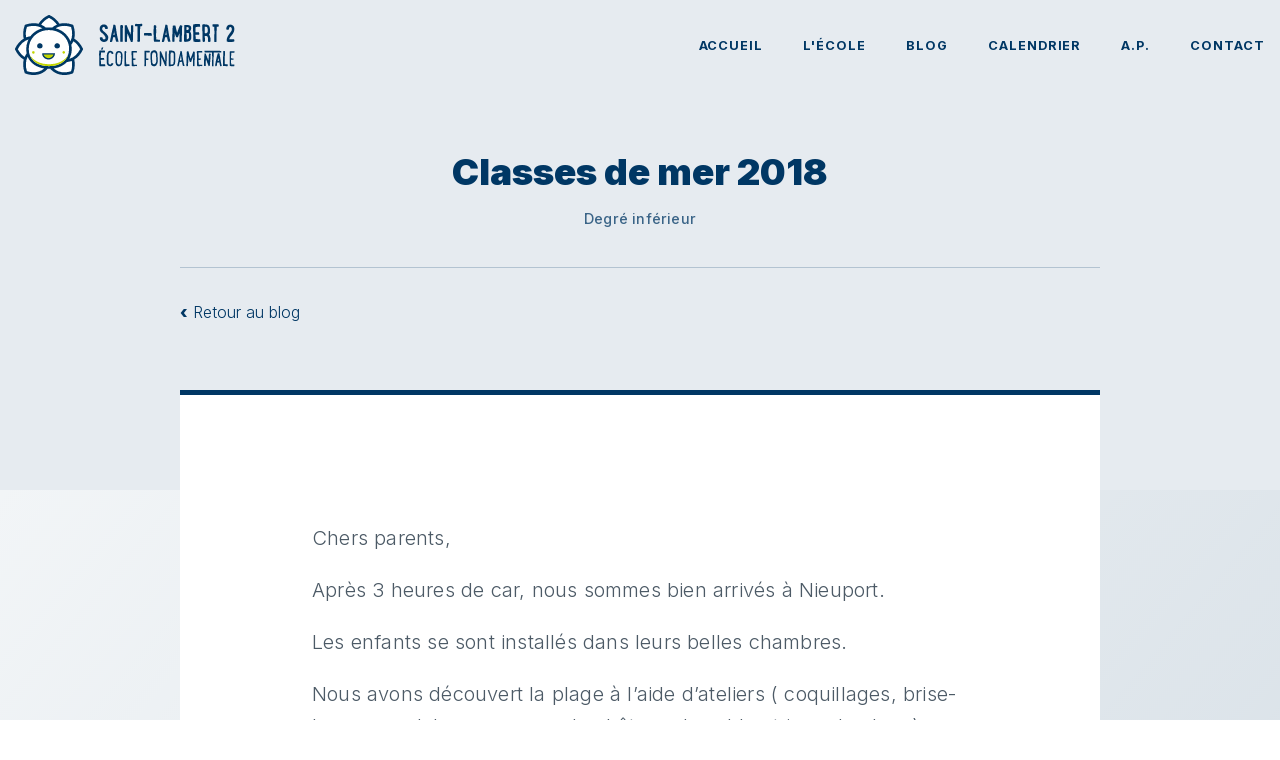

--- FILE ---
content_type: text/html; charset=UTF-8
request_url: https://saintlambert2.be/2018/03/classes-de-mer-2018/
body_size: 3398
content:
<!DOCTYPE html>
<html lang="fr-FR">
<head><title>Classes de mer 2018 &#8211; École Fondamentale Saint-Lambert 2</title>
<link rel='stylesheet' id='contact-form-7-css'  href='https://saintlambert2.be/wp-content/plugins/contact-form-7/includes/css/styles.css?ver=5.2.2' type='text/css' media='all' />
<script type='text/javascript' src='https://saintlambert2.be/wp-includes/js/jquery/jquery.js?ver=1.12.4-wp' id='jquery-core-js'></script>
<link rel="canonical" href="https://saintlambert2.be/2018/03/classes-de-mer-2018/" />
	<meta http-equiv="Content-Type" content="text/html; charset=UTF-8" />
	<meta name="viewport" content="width=device-width, initial-scale=1" />
	
	<link rel="apple-touch-icon" sizes="180x180" href="/wp-content/themes/bvg-studio/assets/favicons/sl2/apple-touch-icon.png">
	<link rel="icon" type="image/png" sizes="32x32" href="/wp-content/themes/bvg-studio/assets/favicons/sl2/favicon-32x32.png">
	<link rel="icon" type="image/png" sizes="16x16" href="/wp-content/themes/bvg-studio/assets/favicons/sl2/favicon-16x16.png">
	<link rel="manifest" href="/wp-content/themes/bvg-studio/assets/favicons/sl2/site.webmanifest">
	<link rel="mask-icon" href="/wp-content/themes/bvg-studio/assets/favicons/sl2/safari-pinned-tab.svg" color="#ee7203">
	<link rel="shortcut icon" href="/wp-content/themes/bvg-studio/assets/favicons/sl2/favicon.ico">
	<meta name="msapplication-TileColor" content="#2b5797">
	<meta name="msapplication-config" content="/wp-content/themes/bvg-studio/assets/favicons/sl2/browserconfig.xml">
	<meta name="theme-color" content="#ffffff">
	
	<!-- Main CSS -->
	<link href="https://fonts.googleapis.com/css2?family=Inter:wght@300;500;700;900&display=swap" rel="stylesheet">
	<link rel="stylesheet" href="https://saintlambert2.be/wp-content/themes/bvg-studio/style-sl2.css">
</head>

<body id="site" class="post-template-default single single-post postid-8128 single-format-standard">
<!-- ================================================ -->
<!-- ================================================ -->
	
	<div class="site-container">
		<div class="site-header">
			<div class="header">
				<div class="header-container">
					<div class="header-inner">
						<a href="https://saintlambert2.be" class="header-logo" title="Voir la page d'accueil">
							<picture class="header-logo-img">
															<img src="https://saintlambert2.be/wp-content/uploads/2020/08/logo-saint-lambert-2.svg" alt="Saint-Lambert 2 : École Fondamentale">
							</picture>
						</a>
						
						<div class="header-navbar">
							<ul class="header-navbar-menu">
								 
								<li class="header-navbar-menu-item">
									<a href="https://saintlambert2.be/" class="header-navbar-menu-link" title="Accueil">
										Accueil									</a>
								</li>
								 
								<li class="header-navbar-menu-item">
									<a href="https://saintlambert2.be/lecole/" class="header-navbar-menu-link" title="L'école">
										L'école									</a>
								</li>
								 
								<li class="header-navbar-menu-item">
									<a href="https://saintlambert2.be/blog/" class="header-navbar-menu-link" title="Blog">
										Blog									</a>
								</li>
								 
								<li class="header-navbar-menu-item">
									<a href="https://saintlambert2.be/calendar/" class="header-navbar-menu-link" title="Calendrier">
										Calendrier									</a>
								</li>
								 
								<li class="header-navbar-menu-item">
									<a href="https://saintlambert2.be/a-p/" class="header-navbar-menu-link" title="A.P.">
										A.P.									</a>
								</li>
								 
								<li class="header-navbar-menu-item">
									<a href="https://saintlambert2.be/contact/" class="header-navbar-menu-link" title="Contact">
										Contact									</a>
								</li>
															</ul>
						</div>
						
						<button class="header-trigger">
							<span class="header-trigger__lines">
								<i class="header-trigger__line header-trigger__line--1"></i>
								<i class="header-trigger__line header-trigger__line--2"></i>
								<i class="header-trigger__line header-trigger__line--3"></i>
							</span>
						</button>
					</div>
				</div>
				<div class="header-navscreen">
					<div class="header-navscreen-inner">
						<ul class="header-navscreen-menu">
							 
							<li class="header-navscreen-menu-item">
								<a href="https://saintlambert2.be/" class="header-navscreen-menu-link" title="Accueil">
									Accueil								</a>
							</li>
							 
							<li class="header-navscreen-menu-item">
								<a href="https://saintlambert2.be/lecole/" class="header-navscreen-menu-link" title="L'école">
									L'école								</a>
							</li>
							 
							<li class="header-navscreen-menu-item">
								<a href="https://saintlambert2.be/blog/" class="header-navscreen-menu-link" title="Blog">
									Blog								</a>
							</li>
							 
							<li class="header-navscreen-menu-item">
								<a href="https://saintlambert2.be/calendar/" class="header-navscreen-menu-link" title="Calendrier">
									Calendrier								</a>
							</li>
							 
							<li class="header-navscreen-menu-item">
								<a href="https://saintlambert2.be/a-p/" class="header-navscreen-menu-link" title="A.P.">
									A.P.								</a>
							</li>
							 
							<li class="header-navscreen-menu-item">
								<a href="https://saintlambert2.be/contact/" class="header-navscreen-menu-link" title="Contact">
									Contact								</a>
							</li>
													</ul>
						
												<ul class="header-navscreen-social">
														<li class="header-navscreen-social-item">
								<a href="https://www.facebook.com/profile.php?id=100010520379833" class="header-navscreen-social-link" title="facebook" target="_blank">
									Facebook								</a>
							</li>
													</ul>
											</div>
				</div>
			</div>
		</div><!-- end Site Header -->
		
<!-- ================================================ -->
		
		<div class="site-main"> 

<section class="single-header">
	<div class="container">
		<div class="row justify-content-center">
			<div class="col-12 col-lg-11 col-xl-10">
				<h1 class="single-header-title">
					Classes de mer 2018				</h1>
				<h2 class="single-header-cat">
					 
					<a href="https://saintlambert2.be/category/d-inferieur/" class="single-header-cat-link">Degré inférieur</a>
									</h2>
			</div>
			<div class="col-12 col-lg-11 col-xl-10">
				<div class="row">
					<div class="single-header-meta col">
						<p class="single-header-back text-left">
							<a href="https://saintlambert2.be/blog/" class="single-header-back-link">
								<strong>&lsaquo;</strong>&nbsp;Retour au blog
							</a>
						</p>
					</div>
					<div class="col">
						<p class="single-header-date text-right">
													</p>
					</div>
				</div>
			</div>
		</div>
	</div>
</section>

<section class="post-container">
	<div class="container">
		<div class="row justify-content-center">
			<div class="col-12 col-lg-11 col-xl-10">
				<article class="post">
					<div class="post-category-colors">
						 
						<i class="post-category-colors-item-d-inferieur" style="order: 2"></i>
											</div>
					
<div class="post-inner container-fluid">
	<div class="row">
		<div class="col-12">
			<div class="wysiwyg"><p>Chers parents,</p>
<p>Après 3 heures de car, nous sommes bien arrivés à Nieuport.</p>
<p>Les enfants se sont installés dans leurs belles chambres.</p>
<p>Nous avons découvert la plage à l&rsquo;aide d&rsquo;ateliers ( coquillages, brise-lame, mandalas, concours de château de sable et jeux de plage).</p>
<p>Après le goûter, nous nous sommes promenés dans les dunes.</p>
<p>Tout le monde va très bien&#8230;</p>
<p>Nous allons maintenant souper au restaurant.</p>
<p>Une soirée chant et bricolage nous attend suivi  d&rsquo;un repos bien mérité.</p>
<p>A bientôt..</p>
<p><a href="http://saintlambert2.be/wp-content/uploads/2018/03/IMG_4960.jpg"><img loading="lazy" class="alignnone size-thumbnail wp-image-8126" src="http://saintlambert2.be/wp-content/uploads/2018/03/IMG_4960-150x150.jpg" alt="IMG_4960" width="150" height="150" /></a> <a href="http://saintlambert2.be/wp-content/uploads/2018/03/VKDW4500.jpg"><img loading="lazy" class="alignnone size-thumbnail wp-image-8127" src="http://saintlambert2.be/wp-content/uploads/2018/03/VKDW4500-150x150.jpg" alt="VKDW4500" width="150" height="150" /></a> <a href="http://saintlambert2.be/wp-content/uploads/2018/03/IMG_4954.jpg"><img loading="lazy" class="alignnone size-thumbnail wp-image-8125" src="http://saintlambert2.be/wp-content/uploads/2018/03/IMG_4954-150x150.jpg" alt="IMG_4954" width="150" height="150" /></a> <a href="http://saintlambert2.be/wp-content/uploads/2018/03/IMG_4952.jpg"><img loading="lazy" class="alignnone size-thumbnail wp-image-8124" src="http://saintlambert2.be/wp-content/uploads/2018/03/IMG_4952-150x150.jpg" alt="IMG_4952" width="150" height="150" /></a> <a href="http://saintlambert2.be/wp-content/uploads/2018/03/IMG_4949.jpg"><img loading="lazy" class="alignnone size-thumbnail wp-image-8123" src="http://saintlambert2.be/wp-content/uploads/2018/03/IMG_4949-150x150.jpg" alt="IMG_4949" width="150" height="150" /></a> <a href="http://saintlambert2.be/wp-content/uploads/2018/03/IMG_4946.jpg"><img loading="lazy" class="alignnone size-thumbnail wp-image-8122" src="http://saintlambert2.be/wp-content/uploads/2018/03/IMG_4946-150x150.jpg" alt="IMG_4946" width="150" height="150" /></a> <a href="http://saintlambert2.be/wp-content/uploads/2018/03/IMG_4942.jpg"><img loading="lazy" class="alignnone size-thumbnail wp-image-8121" src="http://saintlambert2.be/wp-content/uploads/2018/03/IMG_4942-150x150.jpg" alt="IMG_4942" width="150" height="150" /></a> <a href="http://saintlambert2.be/wp-content/uploads/2018/03/IMG_4939.jpg"><img loading="lazy" class="alignnone size-thumbnail wp-image-8120" src="http://saintlambert2.be/wp-content/uploads/2018/03/IMG_4939-150x150.jpg" alt="IMG_4939" width="150" height="150" /></a> <a href="http://saintlambert2.be/wp-content/uploads/2018/03/IMG_4937.jpg"><img loading="lazy" class="alignnone size-thumbnail wp-image-8119" src="http://saintlambert2.be/wp-content/uploads/2018/03/IMG_4937-150x150.jpg" alt="IMG_4937" width="150" height="150" /></a> <a href="http://saintlambert2.be/wp-content/uploads/2018/03/IMG_4933.jpg"><img loading="lazy" class="alignnone size-thumbnail wp-image-8118" src="http://saintlambert2.be/wp-content/uploads/2018/03/IMG_4933-150x150.jpg" alt="IMG_4933" width="150" height="150" /></a> <a href="http://saintlambert2.be/wp-content/uploads/2018/03/IMG_4931.jpg"><img loading="lazy" class="alignnone size-thumbnail wp-image-8117" src="http://saintlambert2.be/wp-content/uploads/2018/03/IMG_4931-150x150.jpg" alt="IMG_4931" width="150" height="150" /></a> <a href="http://saintlambert2.be/wp-content/uploads/2018/03/IMG_4928.jpg"><img loading="lazy" class="alignnone size-thumbnail wp-image-8116" src="http://saintlambert2.be/wp-content/uploads/2018/03/IMG_4928-150x150.jpg" alt="IMG_4928" width="150" height="150" /></a> <a href="http://saintlambert2.be/wp-content/uploads/2018/03/IMG_4927.jpg"><img loading="lazy" class="alignnone size-thumbnail wp-image-8115" src="http://saintlambert2.be/wp-content/uploads/2018/03/IMG_4927-150x150.jpg" alt="IMG_4927" width="150" height="150" /></a> <a href="http://saintlambert2.be/wp-content/uploads/2018/03/IMG_4925.jpg"><img loading="lazy" class="alignnone size-thumbnail wp-image-8114" src="http://saintlambert2.be/wp-content/uploads/2018/03/IMG_4925-150x150.jpg" alt="IMG_4925" width="150" height="150" /></a> <a href="http://saintlambert2.be/wp-content/uploads/2018/03/IMG_4922.jpg"><img loading="lazy" class="alignnone size-thumbnail wp-image-8113" src="http://saintlambert2.be/wp-content/uploads/2018/03/IMG_4922-150x150.jpg" alt="IMG_4922" width="150" height="150" /></a> <a href="http://saintlambert2.be/wp-content/uploads/2018/03/IMG_4918.jpg"><img loading="lazy" class="alignnone size-thumbnail wp-image-8112" src="http://saintlambert2.be/wp-content/uploads/2018/03/IMG_4918-150x150.jpg" alt="IMG_4918" width="150" height="150" /></a> <a href="http://saintlambert2.be/wp-content/uploads/2018/03/IMG_4917.jpg"><img loading="lazy" class="alignnone size-thumbnail wp-image-8111" src="http://saintlambert2.be/wp-content/uploads/2018/03/IMG_4917-150x150.jpg" alt="IMG_4917" width="150" height="150" /></a> <a href="http://saintlambert2.be/wp-content/uploads/2018/03/IMG_4913.jpg"><img loading="lazy" class="alignnone size-thumbnail wp-image-8110" src="http://saintlambert2.be/wp-content/uploads/2018/03/IMG_4913-150x150.jpg" alt="IMG_4913" width="150" height="150" /></a> <a href="http://saintlambert2.be/wp-content/uploads/2018/03/IMG_4904.jpg"><img loading="lazy" class="alignnone size-thumbnail wp-image-8109" src="http://saintlambert2.be/wp-content/uploads/2018/03/IMG_4904-150x150.jpg" alt="IMG_4904" width="150" height="150" /></a></p>
</div>
		</div>
	</div>
</div>

				</article>
			</div>
		</div>
	</div>
</section>

		</div><!-- end Page Main -->
		
<!-- ================================================ -->
		
		<footer class="site-footer">
					<div class="footer">
				<div class="footer-container container">
					<div class="footer-inner row">
						<a href="https://saintlambert2.be" class="footer-logo col-12 col-md-12 col-lg-3 col-xxl-3" title="École fondamentale Saint-Lambert 2">
							<picture class="footer-logo-img">
								<img src="https://saintlambert2.be/wp-content/uploads/2020/08/picto-saint-lambert-2.svg" alt="Saint-Lambert 2 : École Fondamentale">
							</picture>
						</a>
						<div class="footer-contact col-12 col-md-6 col-lg-5 col-xxl-5">
							<h5 class="footer-title">
								Contact
							</h5>
							<ul class="footer-list list-unstyled">
								<li class="footer-list-item">École fondamentale Saint-Lambert 2</li>
								<li class="footer-list-item">Rue Saint-Lambert, 39</li>
								<li class="footer-list-item">4040 Herstal - Belgique</li>
																<li class="footer-list-item"><strong>T.</strong> 04 248 17 36 ou 0495 100 998</li>
																<li class="footer-list-item"><strong>M.</strong> secretariat@saintlambert2.be
direction@saintlambert2.be</li>
							</ul>
						</div>
						<div class="footer-links col-6 col-md-3 col-lg-2 col-xxl-2">
							<h5 class="footer-title">
								Pages
							</h5>
							<ul class="footer-list list-unstyled">
								 
								<li class="footer-list-item">
									<a href="https://saintlambert2.be/" class="footer-link" title="Accueil" target="_self">
										Accueil									</a>
								</li>
								 
								<li class="footer-list-item">
									<a href="https://saintlambert2.be/lecole/" class="footer-link" title="L’école" target="_self">
										L’école									</a>
								</li>
								 
								<li class="footer-list-item">
									<a href="https://saintlambert2.be/blog/" class="footer-link" title="Blog" target="_self">
										Blog									</a>
								</li>
								 
								<li class="footer-list-item">
									<a href="https://saintlambert2.be/calendar" class="footer-link" title="Calendrier" target="_self">
										Calendrier									</a>
								</li>
								 
								<li class="footer-list-item">
									<a href="https://saintlambert2.be/a-p/" class="footer-link" title="A.P." target="_self">
										A.P.									</a>
								</li>
								 
								<li class="footer-list-item">
									<a href="https://saintlambert2.be/contact/" class="footer-link" title="Contact" target="_self">
										Contact									</a>
								</li>
															</ul>
						</div>
						<div class="footer-social col-6 col-md-3 col-lg-2 col-xxl-2">
							<h5 class="footer-title">
								Réseaux
							</h5>
														<ul class="footer-list list-unstyled">
																<li class="footer-list-item footer-list-item-facebook">
									<a href="https://www.facebook.com/profile.php?id=100010520379833" class="footer-link" title="facebook" target="_blank">
										Facebook									</a>
								</li>
															</ul>
													</div>
					</div>
				</div>
			</div>
			<div class="copyright">
				<div class="container">
					<div class="row">
						<div class="copyright-inner col">
							<div class="copyright-slt">
								© 2026 École fondamentale Saint-Lambert 2 - Tous droits réservé							</div>
							<ul class="copyright-legal list-inline">
								<li class="list-inline-item">
									<a href="https://saintlambert2.be/politique-de-confidentialite/" class="" title="Voir la page sur la vie privée">Vie privée</a>
								</li>
							</ul>
							<div class="copyright-bvg">
								<a href="http://www.bvg.studio" class="copyright-bvg-item" title="Voir le site" target="_blank">
									Créé par bvg.studio
								</a>
								<span class="copyright-bvg-separator">•</span>
								<a href="https://saintlambert2.be/wp-admin/" class="copyright-bvg-item">Administration</a>
							</div>
						</div>
					</div>
				</div>
			</div>
		</footer><!-- end Site Footer -->
	</div><!-- end Site Container -->
	
<!-- ================================================ -->
<!-- ================================================ -->
	
	<div class="site-alerts">
		<div class="site-cookies"></div>
	</div><!-- end Site Alerts -->

	
<!-- ================================================ -->
	
	<noscript class="site-noscript"></noscript><!-- end Site Noscript -->
	
<!-- ================================================ -->
<!-- ================================================ -->
	
	<!-- No script -->
	<script>document.querySelector( 'html' ).classList.add( 'js' );</script>
	
	<!-- JAVASCRIPTS -->
	<script type='text/javascript' id='contact-form-7-js-extra'>
/* <![CDATA[ */
var wpcf7 = {"apiSettings":{"root":"https:\/\/saintlambert2.be\/wp-json\/contact-form-7\/v1","namespace":"contact-form-7\/v1"}};
/* ]]> */
</script>
<script type='text/javascript' src='https://saintlambert2.be/wp-content/plugins/contact-form-7/includes/js/scripts.js?ver=5.2.2' id='contact-form-7-js'></script>
<script type='text/javascript' src='https://saintlambert2.be/wp-content/themes/bvg-studio/script.js?ver=1.0' id='bvg-js'></script>
</body>
</html>

--- FILE ---
content_type: image/svg+xml
request_url: https://saintlambert2.be/wp-content/uploads/2020/08/picto-saint-lambert-2.svg
body_size: 2631
content:
<?xml version="1.0" encoding="UTF-8"?> <svg xmlns="http://www.w3.org/2000/svg" width="141.7" height="124.7" overflow="visible"><style>.st0{fill:#003764}.st1{fill:#fefefe}.st2{fill:#c2d500}</style><path class="st0" d="M141.5 69.7c-4.2-8.9-10.5-16.1-18-20.7 2.1-8.5 1.5-18.1-1.8-27.3-.3-.8-.9-1.4-1.7-1.7-9.2-3.3-18.8-4-27.3-1.8C88.2 10.7 81 4.4 72.1.2c-.7-.4-1.6-.4-2.4 0-8.9 4.2-16.1 10.5-20.6 18-8.5-2.1-18.1-1.5-27.3 1.8-.8.3-1.4.9-1.7 1.7-3.3 9.2-4 18.8-1.9 27.3-7.5 4.5-13.8 11.7-18 20.6-.4.8-.4 1.6 0 2.4 4.2 8.9 10.5 16.2 18 20.7-2.1 8.5-1.5 18.1 1.8 27.3.3.8.9 1.4 1.7 1.7 5.7 2.1 11.4 3.1 17.1 3.1 10.6 0 20.2-3.8 27.1-10.7.7-.7 1.3-1.4 2-2.2 1.9.1 3.9.1 5.8 0 .7.8 1.3 1.6 2 2.2 6.9 6.9 16.5 10.7 27.1 10.7 5.6 0 11.4-1 17.1-3.1.8-.3 1.4-.9 1.7-1.7 3.3-9.2 4-18.8 1.9-27.3 7.5-4.5 13.8-11.7 18-20.6.3-.8.3-1.7 0-2.4z"></path><path class="st1" d="M70.9 5.9C64 9.4 58.3 14.3 54.5 20c3.6 1.5 6.9 3.6 9.8 6.1 4.4-.5 8.7-.5 13.2 0 2.9-2.6 6.2-4.6 9.8-6.1-3.8-5.7-9.5-10.6-16.4-14.1zm64.9 65c-3.5-6.9-8.4-12.6-14.2-16.3-1.1 2.6-2.5 5.1-4.2 7.3.6 3 .9 6.1.9 9.1 0 7.6-1.7 14.3-5.2 20.2 9.5-2.8 17.6-10 22.7-20.3zm-129.9 0c3.5 6.9 8.4 12.6 14.2 16.3 1.1-2.6 2.5-5.1 4.2-7.3-.6-2.9-.9-5.9-.9-8.9 0-5.4.9-10.7 2.7-15.6.6-1.6 1.2-3.1 2-4.6-9.2 2.8-17.1 10-22.2 20.1zm74.9 40.3c5.8 5.2 13.4 8 22.1 8 4.6 0 9.3-.8 13.9-2.3 2.4-7.3 3-14.8 1.5-21.6-3.2 1.3-6.6 2.1-10 2.5-6.6 7-16.2 11.6-27.5 13.4zM26.4 86.9c-4.4 8.4-5 19.2-1.5 29.9 4.7 1.5 9.3 2.3 13.9 2.3 8.7 0 16.3-2.8 22-8-16.6-2.4-29-11.2-34.4-24.2zm-1.5-62c-2.4 7.3-3 14.8-1.6 21.6 2.8-1.1 5.7-1.9 8.7-2.3 2.5-3.3 5.4-6.2 8.6-8.6 4.8-3.6 10.3-6.3 16.3-7.9-5.1-3.3-11.3-5-18.2-5-4.5-.1-9.1.7-13.8 2.2zm78-2.3c-6.8 0-13 1.7-18.2 5 6 1.6 11.6 4.4 16.4 8 6.5 5 11.5 11.5 14.4 19 4.3-8.4 4.9-19.1 1.3-29.7-4.6-1.5-9.3-2.3-13.9-2.3z"></path><path class="st1" d="M110.4 57c-2.5-6.7-6.9-12.5-12.7-17-7.4-5.6-16.9-8.7-26.9-8.7S51.5 34.3 44 40c-5.9 4.5-10.4 10.5-12.9 17.3-1.6 4.3-2.4 8.9-2.4 13.7 0 21.5 16.5 35.4 42 35.4s42-13.9 42-35.4c.2-4.9-.6-9.6-2.3-14zM51.8 69.5c-3.2 0-5.8-1.9-5.8-5.1 0-3.2 2.6-5.8 5.8-5.8 3.2 0 5.8 2.6 5.8 5.8 0 3.2-2.6 5.1-5.8 5.1zm31.4 11.4c0 5.4-5.8 11.6-13.3 11.6-7.5 0-13.3-6.2-13.3-11.6v-1.4h26.6v1.4zM88 69.5c-3.2 0-5.8-1.9-5.8-5.1 0-3.2 2.6-5.8 5.8-5.8 3.2 0 5.8 2.6 5.8 5.8 0 3.2-2.6 5.1-5.8 5.1z"></path><path class="st2" d="M104.3 77.7c0-1.5-1.2-2.7-2.7-2.7-1.5 0-2.7 1.2-2.7 2.7 0 1.5 1.2 2.7 2.7 2.7 1.5 0 2.7-1.3 2.7-2.7zm-63.3 0c0-1.5-1.2-2.7-2.7-2.7-1.5 0-2.7 1.2-2.7 2.7 0 1.5 1.2 2.7 2.7 2.7 1.4 0 2.7-1.3 2.7-2.7zm18.6 4.6c.9 3.6 5.3 7.4 10.3 7.4s9.4-3.8 10.3-7.4H59.6z"></path><path class="st2" d="M70.9 102.3c-17.6 0-32.8-6.8-40.1-19.6 5 14.7 19.6 23.6 40.1 23.6s35.2-9 40.1-23.6c-7.3 12.8-22.5 19.6-40.1 19.6z"></path></svg> 

--- FILE ---
content_type: image/svg+xml
request_url: https://saintlambert2.be/wp-content/uploads/2020/08/logo-saint-lambert-2.svg
body_size: 15246
content:
<?xml version="1.0" encoding="UTF-8"?> <svg xmlns="http://www.w3.org/2000/svg" width="457.9" height="124.7" overflow="visible"><style>.st0{fill:#003764}.st1{fill:#fefefe}.st2{fill:#c2d500}</style><path class="st0" d="M141.5 69.7c-4.2-8.9-10.5-16.1-18-20.7 2.1-8.5 1.5-18.1-1.8-27.3-.3-.8-.9-1.4-1.7-1.7-9.2-3.3-18.8-4-27.3-1.8C88.2 10.7 81 4.4 72.1.2c-.7-.4-1.6-.4-2.4 0-8.9 4.2-16.1 10.5-20.6 18-8.5-2.1-18.1-1.5-27.3 1.8-.8.3-1.4.9-1.7 1.7-3.3 9.2-4 18.8-1.9 27.3-7.5 4.5-13.8 11.7-18 20.6-.4.8-.4 1.6 0 2.4 4.2 8.9 10.5 16.2 18 20.7-2.1 8.5-1.5 18.1 1.8 27.3.3.8.9 1.4 1.7 1.7 5.7 2.1 11.4 3.1 17.1 3.1 10.6 0 20.2-3.8 27.1-10.7.7-.7 1.3-1.4 2-2.2 1.9.1 3.9.1 5.8 0 .7.8 1.3 1.6 2 2.2 6.9 6.9 16.5 10.7 27.1 10.7 5.6 0 11.4-1 17.1-3.1.8-.3 1.4-.9 1.7-1.7 3.3-9.2 4-18.8 1.9-27.3 7.5-4.5 13.8-11.7 18-20.6.3-.8.3-1.7 0-2.4z"></path><path class="st1" d="M70.9 5.9C64 9.4 58.3 14.3 54.5 20c3.6 1.5 6.9 3.6 9.8 6.1 4.4-.5 8.7-.5 13.2 0 2.9-2.6 6.2-4.6 9.8-6.1-3.8-5.7-9.5-10.6-16.4-14.1zm64.9 65c-3.5-6.9-8.4-12.6-14.2-16.3-1.1 2.6-2.5 5.1-4.2 7.3.6 3 .9 6.1.9 9.1 0 7.6-1.7 14.3-5.2 20.2 9.5-2.8 17.6-10 22.7-20.3zm-129.9 0c3.5 6.9 8.4 12.6 14.2 16.3 1.1-2.6 2.5-5.1 4.2-7.3-.6-2.9-.9-5.9-.9-8.9 0-5.4.9-10.7 2.7-15.6.6-1.6 1.2-3.1 2-4.6-9.2 2.8-17.1 10-22.2 20.1zm74.9 40.3c5.8 5.2 13.4 8 22.1 8 4.6 0 9.3-.8 13.9-2.3 2.4-7.3 3-14.8 1.5-21.6-3.2 1.3-6.6 2.1-10 2.5-6.6 7-16.2 11.6-27.5 13.4zM26.4 86.9c-4.4 8.4-5 19.2-1.5 29.9 4.7 1.5 9.3 2.3 13.9 2.3 8.7 0 16.3-2.8 22-8-16.6-2.4-29-11.2-34.4-24.2zm-1.5-62c-2.4 7.3-3 14.8-1.6 21.6 2.8-1.1 5.7-1.9 8.7-2.3 2.5-3.3 5.4-6.2 8.6-8.6 4.8-3.6 10.3-6.3 16.3-7.9-5.1-3.3-11.3-5-18.2-5-4.5-.1-9.1.7-13.8 2.2zm78-2.3c-6.8 0-13 1.7-18.2 5 6 1.6 11.6 4.4 16.4 8 6.5 5 11.5 11.5 14.4 19 4.3-8.4 4.9-19.1 1.3-29.7-4.6-1.5-9.3-2.3-13.9-2.3z"></path><path class="st1" d="M110.4 57c-2.5-6.7-6.9-12.5-12.7-17-7.4-5.6-16.9-8.7-26.9-8.7S51.5 34.3 44 40c-5.9 4.5-10.4 10.5-12.9 17.3-1.6 4.3-2.4 8.9-2.4 13.7 0 21.5 16.5 35.4 42 35.4s42-13.9 42-35.4c.2-4.9-.6-9.6-2.3-14zM51.8 69.5c-3.2 0-5.8-1.9-5.8-5.1 0-3.2 2.6-5.8 5.8-5.8 3.2 0 5.8 2.6 5.8 5.8 0 3.2-2.6 5.1-5.8 5.1zm31.4 11.4c0 5.4-5.8 11.6-13.3 11.6-7.5 0-13.3-6.2-13.3-11.6v-1.4h26.6v1.4zM88 69.5c-3.2 0-5.8-1.9-5.8-5.1 0-3.2 2.6-5.8 5.8-5.8 3.2 0 5.8 2.6 5.8 5.8 0 3.2-2.6 5.1-5.8 5.1z"></path><path class="st2" d="M104.3 77.7c0-1.5-1.2-2.7-2.7-2.7-1.5 0-2.7 1.2-2.7 2.7 0 1.5 1.2 2.7 2.7 2.7 1.5 0 2.7-1.3 2.7-2.7zm-63.3 0c0-1.5-1.2-2.7-2.7-2.7-1.5 0-2.7 1.2-2.7 2.7 0 1.5 1.2 2.7 2.7 2.7 1.4 0 2.7-1.3 2.7-2.7zm18.6 4.6c.9 3.6 5.3 7.4 10.3 7.4s9.4-3.8 10.3-7.4H59.6z"></path><path class="st2" d="M70.9 102.3c-17.6 0-32.8-6.8-40.1-19.6 5 14.7 19.6 23.6 40.1 23.6s35.2-9 40.1-23.6c-7.3 12.8-22.5 19.6-40.1 19.6z"></path><path class="st0" d="M194.1 44.8c.2.6.2 1.2.2 1.8 0 2-.5 4.8-1.8 6.4-1.8 2.1-4.7 3.1-7.4 3.1-4.1 0-8.4-3.5-8.4-7.9 0-2.1 1.6-2.2 3.2-2.2.9 0 1.7.2 2.5.7-.1 1.8 1 4.1 3 4.1 1.9 0 3.3-1.5 3.3-3.3 0-3.5-5-8.1-7.5-10.2l.1.1c-3.3-2.7-4.8-4.6-4.8-9 0-5.1 3.6-8.9 8.9-8.9 2.4 0 5.6 1.3 6.8 3.6l-.1-.1c.6 1.2 1.6 3 1.6 4.4 0 1.6-2.4 1.9-3.7 1.9-.6 0-1.2-.1-1.7-.4-.9-.8-.1-2.2-1.6-3.4-.7-.5-1.4-.9-2.2-.9-.6 0-1.3.6-1.7 1h.1c-.8.9-1.3 2-1.3 3.2 0 .3.1.6.1.8.4 3.5 10.8 8.7 12.4 15.2zm16.8 10.5c-1.2-2.4-1.8-6.7-2.3-9.3-1.3.3-2.8.5-4.1.5l-1 4.8v-.1c-.5 1.7-.6 3.1-1.4 4.6-1.5.2-2.9.2-4.3.2.2-2.8 1.1-5.6 1.6-8.4 1.1-5.7 2.2-11.4 3.6-17.1.7-2.7 2-7.4 2-10 .8-.1 1.4-.2 2.2-.2.3 0 .6.1 1 .1 1.3.4 1.3 1.6 1.5 2.7 1.6 8.9 2.5 18.2 4.9 27l-.1-.1c.5 1.6 1.1 3.4 1.1 5.1v.6c-1.1 0-2.1.1-3.2.1h-.8l-.7-.5zm-4.5-19.7c-.5 1.9-.9 3.9-1.1 6l2.5-.5c-.3-2.3-1.1-4.7-1.1-7.2-.1.7-.2 1.3-.3 1.7zm18.3-7.6c-.2 1.6-.2 3.2-.2 4.7v12c0 1.7.2 3.3.2 5 0 1.7-.1 3.4.2 5.1-.9.7-2.3 1.1-3.4 1.1-.7 0-1.4-.2-2.1-.6.1-1.4.1-2.8.1-4.3 0-2.3-.3-4.5-.3-6.8V29.4c0-2 .3-4.1.3-6.1 0-1 .2-1.8 1-2.4h1.6c2 0 3 .7 3 2.7 0 1.5-.1 2.9-.4 4.4zm8 27.6c-.5.3-1.1.4-1.7.4-.9 0-1.7-.4-2.1-1.1 0-2.6-.2-5.3-.2-7.9 0-6.5.2-13 .2-19.4 0-1.7-.1-3.3-.1-4.9v-1.2c1.3-.3 2.5-.5 3.8-.6 1.7 4.1 3.3 8.2 5.1 12.2.8 1.9 1.7 3.7 2.6 5.7l-.1-.1c.5.8.7 1.7 1 2.6 0-1 .1-1.9.2-2.8.2-2.8.2-5.5.2-8.2 0-2.5.3-4.9.3-7.5 0-.6.1-1.3.8-1.6.2-.1.8-.1.9-.1.9 0 2 .2 2.8.6v.5c0 7.4-.2 14.8-.4 22.2-.1 2.7-.1 8.7-.7 11.2-.7.4-1.6.5-2.3.5-.4 0-.8-.1-1.2-.1-1.1-2-1.9-4.1-2.7-6.4-1.6-4.1-3.3-8.3-5.3-12.3 0 2.3-.1 17.3-.6 18.1l-.5.2zm20.7-32.2c-.4 0-.9.1-1.3.1-.7 0-1.4-.3-1.9-.9.1-.7-.1-1.3-.1-1.9 0-.5.1-.9.3-1.2.1-.5.4-.7.8-.9h-.1c.4-.2.8-.2 1.2-.2 1.2 0 2.4.2 3.5.2 1.8 0 3.6-.1 5.5-.1 1 0 1.9-.3 2.8-.3 1 0 1.1 1.3 1.1 2 0 3.8-.9 3-4.2 3.5-.3 5.2-.3 10.4-.4 15.6-.1 1.8-.2 3.6-.2 5.5 0 1.1.1 2.2.1 3.3 0 1.2-.1 2.2-.1 3.4-.1 1.4-.1 2.8-.2 4.2-.6.1-1.2.2-1.7.2-1.1 0-2.2-.2-3.3-.2-.1-.7-.2-1.4-.2-2 0-1.5.3-3 .3-4.5 0-.8-.1-1.5-.1-2.2.5-7.8.2-9.5.2-11.1 0-4.2-.5-8.5-.2-12.6h-1.8zm30.2 14.2l.1.1c1.6 0 1.3 3.1 1.3 4.2 0 .7-.1 1.5-1 1.5-.4 0-.7 0-1.1-.1-.3-.2-9.1-.6-10.7-.6-.6 0-1.3.2-1.7.2-.2 0-.4-.1-.6-.1h.2c-.7-.3-1-.6-1-1.4v-2.7c0-.8.3-1.3 1.2-1.3 1 0 1.9.1 2.9.1 1.2 0 9.4-.3 10.4.1zM302.4 54v.3c-.1 1.1-1.1 1.3-2 1.3-.6 0-1.1.1-1.6.1-1.9.2-5.1.1-7.1.1-1.2 0-1.8-.3-2.1-1.5h.1c-.9-2.7-.8-20.6-.8-24 0-1.7.5-3.2.5-4.9 0-.7-.1-1.4-.1-2.1 0-1.3.3-2.3 1.8-2.3 1.2 0 2.1.3 3 .9.2.7.3 1.4.3 2.1 0 1.3-.3 2.6-.3 3.9 0 1.9.2 3.7.2 5.6 0 .9 0 1.9-.1 2.8v-.1c-.1 2.5-.1 5-.1 7.6 0 2 .2 3.9.2 5.9 0 .4 0 .7.1 1.1 1.9.6 5 .2 7.5.9.3.7.5 1.5.5 2.3zm16.8 1.3c-1.2-2.4-1.8-6.7-2.3-9.3-1.3.3-2.8.5-4.1.5l-1 4.8v-.1c-.5 1.7-.6 3.1-1.4 4.6-1.5.2-2.9.2-4.3.2.2-2.8 1.1-5.6 1.6-8.4 1.1-5.7 2.2-11.4 3.6-17.1.7-2.7 2-7.4 2-10 .8-.1 1.4-.2 2.2-.2.3 0 .6.1 1 .1 1.3.4 1.3 1.6 1.5 2.7 1.6 8.9 2.5 18.2 4.9 27l-.1-.1c.5 1.6 1.1 3.4 1.1 5.1v.6c-1.1 0-2.1.1-3.2.1h-.8l-.7-.5zm-4.5-19.7c-.5 1.9-.9 3.9-1.1 6l2.5-.5c-.3-2.3-1.1-4.7-1.1-7.2-.1.7-.2 1.3-.3 1.7zM339.8 46c-.7.3-2.1.5-2.8.5-.4 0-.8.1-1-.2v-.1c-1.3-3-2-6-3-8.8 0 5.5-.6 12-.5 17.8-.7.4-1 .3-1.7.5-.5.1-1.1.2-1.5.2-1.8 0-1.6-2.4-1.6-3.7 0-2.9.2-5.9.2-8.7.1-5 .4-10.1.6-15.2.1-1.7.1-4.7.5-6.3v.1c3.1.1 5-1 5.5.5.8 3.1 2.4 11 3.4 14 1.4-3.3 4.6-13.1 6.2-15.1h1c1.1 0 2.3.1 3.3.7v1.3c0 10.2-.7 20.5-1.1 30.8v.6c0 .6-.2 1-.8 1.2.1.1-1.1-.2-1.2-.2-4.4 0-2.5-2.7-2.5-5.9 0-4.1-.1-8.2.1-12.3-.9 2.2-2.5 5.7-3.1 8.3zm24.9-12.3c.6.7.8 1.1 1.1 1.9v-.1c1.5 3.2 1.7 6.6 1.7 10.1 0 1.4-.1 2.8-.4 4.1v-.1c-1.2 5.1-5.7 5.6-10.1 6.1-.8.1-1.6.2-2.4.2-2.1 0-2.2-.9-2.2-2.7l.3-32c.9-.2 2.9-.6 3.8-.6 1.1 0 1.9-.1 3 .1 3.9.5 7.8 1.3 7.8 6.1 0 2.1-1 5.4-2.6 6.9zm-5.7-8.6c-.6 0-1.3.1-1.8.2.2 1.6.4 3.1.4 4.6 0 .9-.2 1.3 1 1.3 2.2 0 3.6-1 3.6-3.4-.1-1.8-1.5-2.7-3.2-2.7zm3.7 14.8c0-3.6-3.6-2.4-4.9-2.8h-.1c0 4.4 0 8.9.4 13.4 2.8 0 4.7-2 4.7-4.7-.1-2.1-.1-4-.1-5.9zm23.2 10.7c.5.8.5 1.8.5 2.7 0 .8.1 1.6.2 2.4-1.9.2-3.8.3-5.8.3-1 0-7.8-.1-8.3-.4-.9-2.1-1-5.8-1-8 0-6.1-.3-12.2-.3-18.2 0-3.2.1-6.4.1-9.5.9-.9 2-.9 3.1-.9 2.6 0 5.3-.3 7.9-.3 1.1 0 2.3.2 3.3.7.1 1 .1 2.2.3 3.2.1.3.1.5.1.8 0 1.2-1.3 1.2-2.2 1.2-2.4 0-4.8.1-7.2.3 0 3.5-.6 6.9-.6 10.4 0 .3 0 .5.1.8 1.8-.2 3.5-.5 5.3-.5.6 0 1.3.1 1.9.1.2.7.9 3.5.9 4.2 0 .4-.1.7-.4.8-.9.6-6.2.5-7.5.6v.5c0 1.4.3 2.7.3 4.1.1 1.3 0 2.6.4 3.9 2.1.4 4.2.4 6.3.4.7 0 1.9-.2 2.6.4zm21 5.1c-1 .2-2 .3-3 .3h-.5c-1.6-.7-1.2-2.2-1.1-3.6.5-7.4-1.9-8.2-2.8-8.5-.6-.2-3.1-.2-3.8-.2 0 3.2.2 6.4.2 9.6 0 .8-.1 1.7-.4 2.4-.7 0-1.3.1-2 .1-.3.1-.6.2-.8.2-.5 0-.9-.1-1.3-.2-.8-1.3-.8-26.9-1-31.5v.1c-.1-.9-.2-1.7-.2-2.5 0-2.1.8-2.5 2.8-2.5 2.7 0 7.5.1 9.8 1.6 2.8 1.9 3.6 6.6 3.6 9.7 0 1.1-.1 2.1-.1 3.2 0 2.5.2 5.5-2.2 7h.1c2.5 1.7 3.5 8.4 3.5 11.3 0 1-.1 2.1-.4 3l-.4.5zM399 24.5c-.9-.2-2-.2-2.9-.2-.3 0-.5 0-.7.1.4 4.5-.2 9.1.4 13.6h.6c4.6 0 5.3-1.8 5.3-6 0-2.2 0-6.9-2.7-7.5zm13.6-5.1c3 0 6-.1 8.9-.1 1 0 1.9.2 2.9.4.3 1 .4 2 .4 3.1 0 .4 0 .7-.1 1.1-1.3.6-2.7.6-4.1.6h-.3c-.2 1.8.1 3.5.1 5.4 0 2.1-.3 4.1-.3 6.2 0 4.5-.2 9-.2 13.5 0 2.1.1 4.1.3 6.2-1.1 0-2.2.2-3.2.2-.6 0-1.1-.1-1.7-.2-.1-1-.1-1.9-.1-2.8 0-1.5.1-3 .1-4.5 0-2.7-.1-5.2.2-7.9v.1c.2-1.4.2-2.7.2-4 0-2.9-.2-5.7-.5-8.5-.1-1 .1-2 .1-3 0-.2 0-.4-.1-.6h-1.6c-.5 0-1-.1-1.4-.1-.2-.9-.5-1.9-.5-2.9 0-.7.2-1.5.3-2.2.2-.1.4 0 .6 0zm39.5 10.4c0-1.9-1.1-5-3.4-5-1.3 0-2.2 1.7-2.5 2.8-.3 1.2.1 2.8-1.7 3-.5.1-.9.1-1.4.1-2.1 0-2.7-.3-2.7-2.5 0-4.8 3.7-8.3 8.4-8.3 5 0 8.7 4.1 8.7 9.1s-2.9 9.7-6 13.4v-.1c-1.3 1.6-2.6 3.1-3.6 4.9-.5.9-1.2 2.1-1.3 3.1.9.2 1.7.3 2.6.3 1.7 0 3.4-.3 5-.3.9 0 1.7 0 2.5.2 1 1.1.6 3 .7 4.1-.1 1.2-8.1 1.6-9.1 1.6-1.1 0-6.6 0-6.9-1.5-.2-.7-.2-1.5-.2-2.2.1-10.7 10.9-16.7 10.9-22.7zm-264.2 76.5c-1.9.3-11.4.1-11.7 0-.4-1-.5-2-.5-3.1-.1-1.3-.2-2.6-.2-3.9.1-2.7 0-5.5 0-8.2 0-2.8-.1-5.6-.2-8.4 0-2.8.2-5.6.1-8.4.7-.7 2-.4 2.9-.5l2.7-.1c.9 0 1.9-.1 2.9-.1 1.1 0 2.4-.1 3.4.4.1.9 0 1.9.3 2.8.3 1.2-.8 1-1.6 1.1-2.3 0-4.6.1-6.8.3.1 3.7-.8 7.8-.4 11.4 2.2 0 4.4-.6 6.7-.3.2.7.2 1.4.4 2 0 .3.5 1.3 0 1.6-.4.3-1.3.2-1.8.2-1.7.1-3.5.1-5.2.2-.1 1.4.1 2.8.2 4.2.1 1.6.1 3.2.4 4.7 1.3.3 2.6.3 3.9.4h2.3c.6 0 1.5-.1 2 .1.5.7.1 2.5.2 3.6zm-5.9-34c-.8.1-1.7 0-2.2-.4-.1-1 1-4 1.4-4.5.7-.1 1.7-.2 2.6 0 .4.4-1.5 4.9-1.8 4.9zm23 28.3c.4.4-.2 1.1-.4 1.5-1.2 2-2.7 4-5.2 4.3-2.1.3-4.4-.6-5.9-2.1-2.9-2.8-2.5-6.8-2.4-10.4.1-4.4-.3-8.7.8-12.9.8-3.2 2.5-6.4 6.2-6.7 3-.2 7.1 2.5 7.1 5.8-1.1.4-2.2 1.2-3.5 1-.5-.9-.5-2-1.5-2.7-1-.7-2.1-.7-3 0-2.1 1.7-2.3 4.4-2.4 6.8-.1 3.1-.2 6.2-.1 9.3 0 2.3-.3 5.6 1.4 7.4.7.8 1.8 1.2 2.8.9 1-.3 1.6-1.3 2-2.2.5-1.1 1.7-.6 2.8-.4.4 0 1 0 1.3.4zm9.8-25.8c2.3-.6 5.1.5 6.8 2.1 1.7 1.6 2.4 4.5 2.4 6.8.1 3-.1 5.9-.3 8.9 0 1.3-.4 2.6-.4 3.9-.1 1.5 0 2.8-.4 4.3-.5 2-1.6 3.8-3.4 4.8-2 1.2-4.9 1.5-6.8 0-.8-.6-1.4-1.5-1.9-2.4-.5-1-1.2-2.5-1.1-3.6.1-1.6-.3-3.1-.4-4.6-.1-1.7 0-3.5 0-5.3 0-1.6.1-3.2.1-4.8.1-1.7.1-3.5.4-5.2.9-2.5 2.7-4.3 5-4.9zm-1.8 7c-.4 1.2-.3 2.6-.3 3.9v7.8c0 1.3-.2 2.5-.1 3.8 0 .6.2 1.1.3 1.7.1.7.2 1.3.5 2 1 2 3.6 2.4 5.3 1.1.8-.6 1.1-1.5 1.3-2.5.4-1.3.5-2.7.6-4 .1-2.5.4-5.1.1-7.6-.3-2.6.6-5.3-.5-7.7-.9-1.8-3.5-2.8-5.2-1.8-.3.1-.4.3-.6.4-.9.6-1.1 1.9-1.4 2.9zm20.1 20.6c.5-.1 1.1 0 1.6 0 1.2 0 2.3.2 3.4-.1.8.8.7 2 .8 3.4-1.2.5-2.5.3-3.7.4-1.5.3-3.1.3-4.6.3-.6 0-1.1 0-1.6-.3-.2-.1-.4-.3-.6-.3-.3-7.4-.3-15.2-.3-21.9 0-3.2-.2-5.3.2-8 .2-.9.9-.9 1.7-.9.7 0 1.5 0 1.7.8.2 1.3-.6 9.6-.5 13.7.1 4.4.3 8.7.7 13.1.4 0 .8-.1 1.2-.2zm20.7.9c.8.4.4 2.4 0 3-1.9-.2-3.8 0-5.6 0-1 0-3.9.4-4.6-.5-.3-1.3-.2-2.7-.3-4 0-1.2-.2-2.4-.1-3.6v-4.3c0-3.4 0-6.8-.1-10.2 0-2.5-.2-5-.2-7.4 0-1.6 1.5-1.3 2.7-1.3 2.8 0 5.5-.2 8.3 0 .3.8.3 1.8.4 2.8-1.3.4-2.6.2-3.9.2-1.3 0-2.5.2-3.8.2-.3 1.2-.1 2.4 0 3.6 0 1.6.1 3.2.1 4.8v1.5c0 .6-.4 1.8.1 2.2.5.2 1.3-.1 1.8 0 .9 0 1.9.1 2.8.3 0 .9 0 1.7-.3 2.6-.4.1-.8-.1-1.2 0-.7.1-1.5.1-2.2.1-.3 0-1.2-.1-1.3.2-.1.3 0 .5 0 .8 0 .8.6 8.7.7 8.7 2.2.5 4.4.1 6.7.3zm23.3-13.1c.6 0 .9 0 .9.8s.2 1.8-.2 2.6c-1.5.3-3 .1-4.6.1-.1 3.5.3 8.4-.2 12.3-.8.4-2.1.3-3.2.3-.4-1-.1-2.2-.1-3.3v-4.4c0-2.7.1-5.3.1-8l.1-9.8c0-1.2 0-2.4.1-3.7 0-.5-.2-2.1.1-2.5.1-.1.2-.2.4-.3l6.1-.1h2.9c.6 0 1 0 1.1.5.2.8.4 2.2 0 2.9-.1.2-1.5.1-1.7.1h-3.2c-.6 0-1.4-.1-2 0-.2 3.7-.3 8.7-.3 12.7 1.2.1 2.5-.2 3.7-.2zm6.9 13.2c-.3-.4-.3-1-.4-1.6-.2-1.3-.4-2.6-.5-4-.3-2.8-.5-5.7-.6-8.6 0-1.4-.1-2.8-.1-4.2 0-1.3-.1-2.6 0-3.9.1-1.3.5-2.5 1-3.7.2-.5.5-1.1.8-1.5.5-.5 1.1-.8 1.7-1.2 1.6-1 5.1-2.4 6.9-.9 1 .8 2 1 2.7 2.1.7 1.2.9 2.6 1.2 3.9.3 1.2.4 2.5.4 3.8 0 1.6.1 3.1.2 4.6.1 1.3 0 2.7.1 4 .1 1.5-.1 2.9 0 4.4.1 1.6-.2 3.1-.9 4.5-.7 1.5-1.5 3.1-2.7 4.3-1.2 1.1-2.9 1-4.4 1-.9 0-1.6-.2-2.4-.5-.8-.3-1.4-.9-2.1-1.3-.2-.4-.6-.8-.9-1.2zm1.6-16.1c0 1.3-.2 2.9.1 4.2.5 2.3.1 4.8.5 7.2.4 2.2 1.7 4.1 4.2 3.5 2.3-.5 3.6-2.8 3.9-4.8.4-2.6.3-5.3 0-7.9-.3-2.5-.2-5.1-.5-7.7-.1-1-.3-2.3-1-3-.8-.8-2.2-1.2-3.3-1.2-2.2.1-3.2 2-3.6 4-.1.6-.2 1.2-.2 1.9-.2 1.1-.1 2.5-.1 3.8zm16.1 18.5c0-2.6-.2-5.2-.1-7.9 0-1.2 0-12.7.1-15.3 0-2.2-.1-4.4 0-6.8.7-.1 1.6-.3 2.5-.4l4.5 10.8 2.3 5.1c.7 1.6 1.1 3.6 2.2 4.8.1-.8-.1-1.8-.2-2.7 0-.9.1-1.7.2-2.6.1-2.3.2-4.4.1-6.7-.1-2.1.2-7.2.2-7.7 0-.3 0-.8.3-.8.7-.2 2-.1 2.6.3 0 1.2-.3 27.6-.9 30.1-.5.3-1.6.2-2.4.1-1.5-2.9-2.4-6.1-3.8-9.1-1.3-3.2-2.6-6.5-4.4-9.4l-.1 1.9c0 .4 0 15.2-.5 16.5-.8.5-2.2.6-2.6-.2zm18.9-7.6c-.1-2.7.2-5.4 0-8-.1-2.8.2-5.5.1-8.2 0-1.3.1-2.6.1-3.9 0-1.3-.2-2.7.2-3.9.9-.4 2-.4 3.1-.4 1.2 0 2.4.1 3.6.3 1.6.2 4 .7 5 2.2 1.2 1.8 1.2 4.2 1.3 6.2.1 2.6-.2 5.2-.2 7.7 0 2.4.2 5 0 7.4-.1 1.2 0 2.4-.3 3.6-.4 1-1 2-1.7 2.8-1.3 1.7-3.3 2-5.2 2.2-.8 0-4.9.3-5.9.2-.4-1.4-.3-2.5-.3-3.8.1-1.5.2-2.9.2-4.4zm3.5-2.9c0 2.5-.3 5.1-.1 7.7 1.4.2 2.9-.2 4.3-.5 1.5-.3 1.8-1.5 2.1-2.8.3-1.6.3-3.3.3-4.9 0-1.7.2-8.7.3-10.5 0-1.4-.1-3-.4-4.4-.8-2.5-4-2.4-6.1-2-.1 2.8-.2 6-.4 8.9-.3 2.8 0 5.7 0 8.5zm24.8 6.4l-.9-4.5c-.7.2-1.4.2-2.1.3-.9.1-1.9 0-2.7.3-.4 1.6-.7 3.2-1 4.8-.2 1.2-.5 2.6-1.1 3.7-1 .1-2.1.1-2.9.1 0-1.7.7-3.3 1-5l.8-3.9c.4-2.3.8-4.5 1.3-6.8s1-4.5 1.6-6.8c.4-1.4.7-2.8 1.1-4.2.1-.5.2-1.1.3-1.6.2-1 .5-2 .5-3 .7-.1 1.4-.3 2.1-.1.8.3.8 1.2.9 2 .2 1.2.4 2.3.6 3.5l1.6 9.8c.4 3.2 1.1 6.4 1.9 9.6l.9 3.6c.1.8.5 1.8.4 2.6-.9 0-2 .1-3.1.1-.7-1.5-.9-3-1.2-4.5zm-3-17.6c-.4 0-.9 3.8-1.1 4.2-.5 2-.9 4.2-1.1 6.3 1.4-.2 2.3-.4 3.6-.6-.2-2.2-.8-4.4-1-6.8 0-1.1-.1-2.1-.4-3.1zm23.2 8c-.7 1.8-1.5 3.6-2 5.4-.4.2-2.3.5-2.5.3-.1-.1-2.7-8.4-3.7-11 0 1.5-.2 3.1 0 4.6.3 1.4 0 3 0 4.5 0 1.6 0 3.3-.1 5l-.1 2.4c0 .9.1 1.9-.2 2.7-.4.2-.8.1-1.2.3-.3 0-1.6.4-1.9 0-.5-.9 0-8.2 0-10.7.1-4.4.6-18.5.9-19.4.2-.7.8-.8 1.4-.9.4 0 1-.3 1.4-.1.6.3.6.9.7 1.5.3 1.2 3.3 13.1 4.1 14.1.6-1 5.1-13.6 5.9-14.7 1 0 2.4-.1 3.1.4.2 2.3-1 28.4-1 28.9 0 .3.1.9-.2 1.1-.4.1-2.6 0-2.6-1.1-.1-1.3-.1-2.6 0-3.8.1-4.9-.2-9.9.3-14.8-.1-.2-1.6 3.5-2.3 5.3zm20.8 11.2c.8.4.4 2.4 0 3-1.9-.2-3.8 0-5.6 0-1 0-3.9.4-4.6-.5-.3-1.3-.2-2.7-.3-4 0-1.2-.2-2.4-.1-3.6v-4.3c0-3.4 0-6.8-.1-10.2 0-2.5-.2-5-.2-7.4 0-1.6 1.5-1.3 2.7-1.3 2.8 0 5.5-.2 8.3 0 .3.8.3 1.8.4 2.8-1.3.4-2.6.2-3.9.2-1.3 0-2.5.2-3.8.2-.3 1.2-.1 2.4 0 3.6 0 1.6.1 3.2.1 4.8v1.5c0 .6-.4 1.8.1 2.2.5.2 1.3-.1 1.8 0 .9 0 1.9.1 2.8.3 0 .9 0 1.7-.3 2.6-.4.1-.8-.1-1.2 0-.7.1-1.5.1-2.2.1-.3 0-1.2-.1-1.3.2-.1.3 0 .5 0 .8 0 .8.6 8.7.7 8.7 2.2.5 4.4.1 6.7.3zm8.2-11.7c-.3 2.4-.5 9.6-.6 10.8-.1 1.1.1 2.1.1 3.2-.6.9-3.8.2-3.8-.4 0-1.4.4-19.8 1.4-25 1.2 0 2-.8 2.6.6.5 1.4 1 2.8 1.6 4.2.8 1.6 2.8 8.4 3.9 9.6 0-2 .7-9.9.8-11.9 0-.4.2-1.7.3-2 .3-.9 1.2-.5 1.9-.5s1.3 0 1.5.8c.1.7-.5 11.4-.8 13.5-.2 2-.7 7.8-.8 8.8 0 1-.1 2-.4 2.9-.2 0-1.9.1-1.9.1-.7-.1-4.7-11.6-5.8-14.7zm15-17.4c1.6 0 15.3.2 16.8.6.2.8.3 2 .2 3-1 .4-14.5-.1-15.9 0-.4 2.3.1 4.7-.1 7s0 4.7-.2 7c-.1 2.3 0 4.6-.1 6.9 0 2.5 0 5.1.1 7.6-1 .1-2.3.3-3.2.1-.2-2 0-4.1 0-6.1 0-2.4-.1-4.8.2-7.2.2-2.5.1-5 0-7.5 0-1.3-.1-2.7-.3-4-.1-1.2.1-2.5 0-3.8-.8-.1-14.3 0-15.2-.1l-.3-1.8c0-.6.1-1.2.1-1.7h.1v.1c1.9-.2 16-.1 17.8-.1zm14.3 12.9c.6 2.9 1 5.7 1.5 8.6.4 2.8.9 5.6 1.7 8.3.2.6.6 1.9-.3 2.2-.7.3-2.4.5-2.9-.2-.5-2.3-.8-4.9-1.3-7.1-.8-.2-1.6-.1-2.4-.1-.3 0-1.8-.1-2 .2-.4.8-.5 2-.6 2.9-.1 1-.1 2.1-.4 3.1-.4 1.6-2.1 1.6-3.5 1-.3-1.1 0-2.2.2-3.3.2-1.1.4-2.2.7-3.4.4-2.4.8-4.8 1.3-7.1.9-4.3 1.9-8.7 3.5-12.8.9.1 1.9-.1 2.9 0 .6 1 .7 2.4.9 3.6.2 1.4.5 2.7.7 4.1zm-2.1 8.1c-.4-.2-1-5.8-1.3-5.7-.4 2.2-1 3.9-1.5 6 .9-.2 1.9-.1 2.8-.3zM437.7 80c0 2.5-.4 4.9-.4 7.4 0 4.8-.5 9.7 0 14.6 1.7.5 4 .2 5.8.5.6.9 0 2.4.2 3.6-.2.3-1.5.4-1.9.4-.9 0-1.8-.2-2.6-.3-1.7-.2-3.6-.4-5.2-.1-.3-.5-.2-1-.1-1.5.1-.6 0-1.2 0-1.7v-4.1c0-2.8.2-5.7.2-8.6.1-2.7.1-5.4.3-8 .1-1.3.2-2.6-.1-3.9-.2-.6 0-1.2 0-1.7 0-.6-.1-1.2.2-1.7.9-.2 2.3 0 3.1-.2.8-.2.5 4.8.5 5.3zm12.6 10.1c.2 0 3.5.1 5 .1.1.3.8 2.4.1 2.8-1.8.4-3.3 0-5 .2 0 3.3 0 6.6.2 9.5 1.3.6 3.2.3 4.6.2.7 0 1.4-.1 2 0 .7 0 .4.6.4 1.2 0 .4.1 1.6-.1 1.9-.2.3-1.2.3-1.6.3-1.7.1-3.5.1-5.2 0-.9 0-1.9 0-2.7-.5-1-.5-.4-2.5-.4-3.5.3-3 .2-5.9 0-8.8-.2-3-.1-6.1 0-9.1 0-2.6-.2-5.4 0-8 .2-1.8 3.2-.9 4.4-.9 1.3 0 2.6-.1 3.9-.2.5 0 1.2-.1 1.7-.1.2.4.4.2.4.7v.9c0 1-.2 1.4-1.2 1.4l-2.1.1h-2.6c-.4 0-1-.1-1.4.1 0 3.7-.4 8-.4 11.7z"></path></svg> 